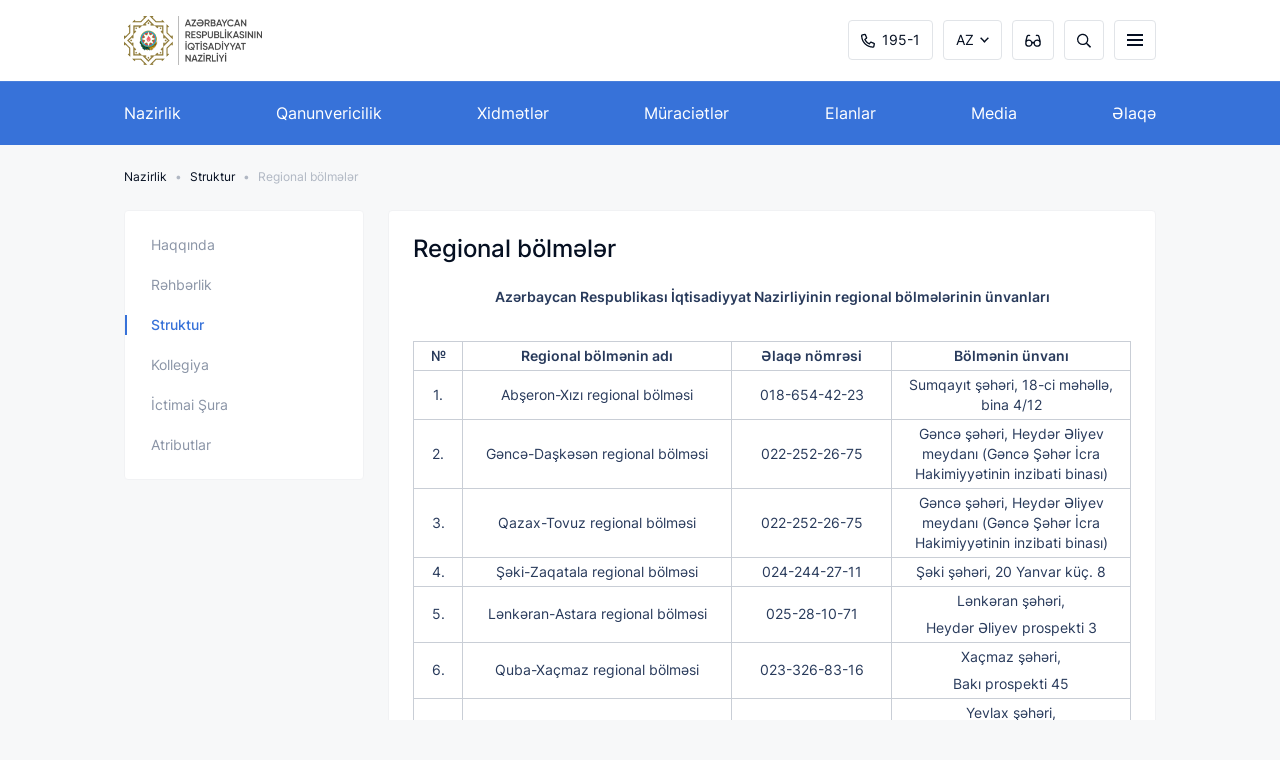

--- FILE ---
content_type: text/html; charset=UTF-8
request_url: https://economy.gov.az/az/page/nazirlik/struktur/regional-bolmeler
body_size: 7131
content:
<!DOCTYPE html>
<html lang="az">
<head>
    <meta charset="UTF-8">
    <meta name="viewport" content="width=device-width, initial-scale=1.0">
    <title>Regional bölmələr</title>
    <meta name="keywords" content="Regional, bölmələr">
    <meta name="description" content="&amp;lt;p style=&amp;quot;text-align: center;&amp;quot;&amp;gt;&amp;lt;strong&amp;gt;Azərbaycan Respublikası İqtisadiyyat Nazirliyinin regional b&amp;amp;ouml;lmələrinin &amp;amp;uuml;nvanları&amp;lt;/strong&amp;gt;&amp;lt;/p&amp;gt;
&amp;lt;p&amp;gt;&amp;amp;n...">
    <meta property="og:url"           content="https://economy.gov.az/az/page/nazirlik/struktur/regional-bolmeler" />
    <meta property="og:type"          content="website" />
    <meta property="og:title"         content="Regional bölmələr" />
    <meta property="og:description"   content="&amp;lt;p style=&amp;quot;text-align: center;&amp;quot;&amp;gt;&amp;lt;strong&amp;gt;Azərbaycan Respublikası İqtisadiyyat Nazirliyinin regional b&amp;amp;ouml;lmələrinin &amp;amp;uuml;nvanları&amp;lt;/strong&amp;gt;&amp;lt;/p&amp;gt;
&amp;lt;p&amp;gt;&amp;amp;n..." />
    <meta property="og:image"         content="https://economy.gov.az/storage/pages/" />
    <link rel="stylesheet" href="https://economy.gov.az/frontend/css/font/stylesheet.css">
    <link rel="stylesheet" href="https://economy.gov.az/frontend/css/style.css">
    <link rel="icon" type="image/svg+xml" href="https://economy.gov.az/favicon.svg">
    <link rel="alternate icon" href="https://economy.gov.az/favicon.svg">
    <link rel="mask-icon" href="https://economy.gov.az/favicon.svg" color="#ff8a01">
        <link rel="stylesheet" href="https://economy.gov.az/frontend/css/table.css">

    <style type="">
        
       .content-block__table-scroller{
                overflow-x: hidden!important;
            }

             p{
                margin-right: 0px!important;
            }
      
    </style>
    <script src="https://economy.gov.az/frontend/js/svg-symbols.js"></script>

    
    
    <style>
        blockquote p {
            border-left: 2px solid #3772d9;
            padding-left: 1.4rem;
            color: #050f21;
            font-weight: 500;
            margin-bottom: 2.4rem;
        }
        .map-section__map svg .small-regions path.active
        {
            fill: #3772d9;
        }
        .content-block__table thead tr {
            background-color: #3772d9;
        }
    </style>
    <!--[if IE]><script src="http://html5shiv.googlecode.com/svn/trunk/html5.js"></script> <![endif]-->

    <script src="https://www.google.com/recaptcha/api.js" async defer></script><script>
		       function biscolabLaravelReCaptcha(token) {
		         document.getElementById("biscolab-recaptcha-invisible-form").submit();
		       }
		     </script>
</head>
<body>

<div class="svg-placeholder" style="border: 0; clip: rect(0 0 0 0); height: 1px;
        margin: -1px; overflow: hidden; padding: 0;
        position: absolute; width: 1px;"></div>
<script>
    document
        .querySelector('.svg-placeholder')
        .innerHTML = SVG_SPRITE;
</script>
<!-- Global site tag (gtag.js) - Google Analytics -->
<script async src="https://www.googletagmanager.com/gtag/js?id=UA-124834259-1"></script>
<script>
  window.dataLayer = window.dataLayer || [];
  function gtag(){dataLayer.push(arguments);}
  gtag('js', new Date());

  gtag('config', 'UA-124834259-1');
</script>
<input type="checkbox" class="d-none" id="butger-toggle">


<style>




@media  only screen and (max-width: 760px) {
    [for='butger-toggle']{
    padding: 15px!important;
}


.map-section__row{
    overflow: hidden!important;
}



.news-section__slider .col-md-4 {
    padding-left: 36px!important;
}


}



</style>


<header class="header">
    <div class="header__fixed">
        <div class="header__top">
            <div class="container-fluid d-flex justify-content-between align-items-center position-relative">
                <a href="https://economy.gov.az/az" class="header__logo">
                                                                        <img src="https://economy.gov.az/storage/app/3LKygJFdLsKU3Dt2VzjsNFUpKdM6dVDSKjKviS7Q.png" alt="">
                                            
                    






                </a>
                <form action="https://economy.gov.az/az/search" method="get" class="header__search">
                    <div class="form-group">
                        <button class="header__search__btn" type="submit">
                            <svg xmlns="http://www.w3.org/2000/svg" width="14" height="15">
                                <use xlink:href="#svg-search"></use>
                            </svg>
                        </button>
                        <input type="text" class="form-control" name="search" min="3" placeholder="Axtar...">
                    </div>
                    <div class="header__close-btn">
                        <svg xmlns="http://www.w3.org/2000/svg" width="12" height="12">
                            <use xlink:href="#svg-close"></use>
                        </svg>
                    </div>
                </form>
                <ul class="header__tools">
                    <li class="header__tools__item header__tools__item--phone d-none d-md-flex">
                        <a href="tel:195-1">
                            <svg xmlns="http://www.w3.org/2000/svg" width="14" height="15">
                                <use xlink:href="#svg-phone"></use>
                            </svg>
                            195-1
                        </a>
                    </li>
                     <li class="header__tools__item header__tools__item--lang">
                        <a href="#">
                            AZ
                        </a>
                        <ul class="header__lang">
                                                                                                                                                             <li>
                                        <a href="https://economy.gov.az/en/page/nazirlik/struktur/regional-bolmeler">EN</a>
                                    </li>
                                                                                                                                                  </ul>
                    </li>
                    <li class="header__tools__item header__tools__item--settings d-none d-md-flex">
                        <a href="#">
                            <svg xmlns="http://www.w3.org/2000/svg" width="16" height="13">
                                <use xlink:href="#svg-glasses"></use>
                            </svg>
                        </a>
                    </li>
                    <li class="header__tools__item header__tools__item--search d-none d-md-flex">
                        <a href="#">
                            <svg xmlns="http://www.w3.org/2000/svg" width="14" height="15">
                                <use xlink:href="#svg-search"></use>
                            </svg>
                        </a>
                    </li>
                    <li class="header__tools__item header__tools__item--burger">
                        <label for="butger-toggle" aria-label="burger"><i></i></label>
                    </li>
                </ul>
                <div class="header__settings settings">
    <div class="settings__item">
        <span>ŞRİFTİN ÖLÇÜSÜ</span>
        <div class="settings__font-size">
            <a class="small" href="#">A</a>
            <a class="normal active" href="#">A</a>
            <a class="large" href="#">A</a>
        </div>
    </div>
    <div class="settings__item">
        <span>ŞRİFTİN NÖVÜ</span>
        <div class="settings__font-family">
            <a class="san-serif active" href="#">San-Serif</a>
            <a class="serif" href="#">Serif</a>
        </div>
    </div>
    <div class="settings__item">
        <span>ŞƏKİLLƏRİN TƏSVİRİ</span>
        <div class="settings__switcher settings__switcher--hide-image">
            <label class="switch">
                <input type="checkbox">
                <span class="toggle"></span>
            </label>
        </div>
    </div>
    <div class="settings__item">
        <span>RƏNGİN TƏSVİRİ</span>
        <div class="settings__switcher settings__switcher--colors">
            <label class="switch">
                <input type="checkbox">
                <span class="toggle"></span>
            </label>
        </div>
    </div>
    <div class="header__close-btn">
        <svg xmlns="http://www.w3.org/2000/svg" width="12" height="12">
            <use xlink:href="#svg-close"></use>
        </svg>
    </div>
</div>
            </div>
            <div class="burger-menu">
                <div class="footer__menu">
                    <div class="container-fluid">
                        <div class="row">



                            
                                <div class="col-md-2">
                                    <div class="footer__item">
                                        <h3 class="footer__title footer__title--have-sub">Nazirlik</h3>
                                        
                                            <ul class="footer__nav">

                                                                                                    <li><a href="/az/page/nazirlik/haqqinda"  >Haqqında</a></li>
                                                                                                    <li><a href="/az/page/nazirlik/rehberlik"  >Rəhbərlik</a></li>
                                                                                                    <li><a href="/az/page/nazirlik/struktur"  >Struktur</a></li>
                                                                                                    <li><a href="/az/page/nazirlik/apellyasiya-surasi"  >İctimai Şura</a></li>
                                                                                                    <li><a href="/az/page/nazirlik/atributlar"  >Atributlar</a></li>
                                                                                                    <li><a href="/az/page/nazirlik/kolleqiya"  >Kollegiya</a></li>
                                                                                            </ul>
                                                                            </div>
                                </div>
                            
                                <div class="col-md-2">
                                    <div class="footer__item">
                                        <h3 class="footer__title footer__title--have-sub">Qanunvericilik</h3>
                                        
                                            <ul class="footer__nav">

                                                                                                    <li><a href="/az/page/ganunvericilik/konstitusiya"  >Konstitusiya</a></li>
                                                                                                    <li><a href="/az/page/ganunvericilik/mecelleler"  >Məcəllələr</a></li>
                                                                                                    <li><a href="/az/page/ganunvericilik/qanunlar"  >Qanunlar</a></li>
                                                                                                    <li><a href="/az/page/ganunvericilik/fermanlar"  >Fərmanlar</a></li>
                                                                                            </ul>
                                                                            </div>
                                </div>
                            
                                <div class="col-md-2">
                                    <div class="footer__item">
                                        <h3 class="footer__title footer__title--have-sub">⠀⠀⠀⠀⠀</h3>
                                        
                                            <ul class="footer__nav">

                                                                                                    <li><a href="/az/"  ></a></li>
                                                                                                    <li><a href="/az/page/ganunvericilik/nazirler-kabinetinin-qerar-ve-serencamlari"  >Nazirlər Kabinetinin qərar və sərəncamları</a></li>
                                                                                                    <li><a href="/az/page/ganunvericilik/dovlet-qeydiyyatina-alinmis-normativ-huquqi-aktlar"  >Dövlət qeydiyyatına alınmış normativ-hüquqi aktlar</a></li>
                                                                                                    <li><a href="/az/page/ganunvericilik/esasnameler"  >Əsasnamələr</a></li>
                                                                                            </ul>
                                                                            </div>
                                </div>
                            
                                <div class="col-md-2">
                                    <div class="footer__item">
                                        <h3 class="footer__title footer__title--have-sub">Sahibkarlıq</h3>
                                        
                                            <ul class="footer__nav">

                                                                                                    <li><a href="/az/page/sahibkarliq/qrant-muqavileleri"  target="_self"  >Qrant müqavilələri</a></li>
                                                                                                    <li><a href="/az/page/sahibkarliq/sahibkarliq-subyektlerinin-bolgusu"  target="_self"  >Sahibkarlıq subyektlərinin bölgüsü</a></li>
                                                                                            </ul>
                                                                            </div>
                                </div>
                            
                                <div class="col-md-2">
                                    <div class="footer__item">
                                        <h3 class="footer__title footer__title--have-sub">Xidmətlər</h3>
                                        
                                            <ul class="footer__nav">

                                                                                                    <li><a href="/az/page/xidmatlar/e-xidmetler"  >E-xidmətlər</a></li>
                                                                                                    <li><a href="/az/page/xidmatlar/dovlet-xidmetleri"  >Dövlət xidmətləri</a></li>
                                                                                            </ul>
                                                                            </div>
                                </div>
                            
                                <div class="col-md-2">
                                    <div class="footer__item">
                                        <h3 class="footer__title footer__title--have-sub">Media</h3>
                                        
                                            <ul class="footer__nav">

                                                                                                    <li><a href="/az/page/media/news"  >Xəbərlər</a></li>
                                                                                                    <li><a href="/az/page/media/photogallery"  >Multimedia</a></li>
                                                                                                    <li><a href="/az/page/aciq-melumatlar"  >Açıq məlumatlar</a></li>
                                                                                                    <li><a href="/az/page/media/cixislar-ve-musahibeler1"  >Müsahibələr</a></li>
                                                                                            </ul>
                                                                            </div>
                                </div>
                            
                                <div class="col-md-2">
                                    <div class="footer__item">
                                        <h3 class="footer__title footer__title--have-sub">Elanlar</h3>
                                        
                                            <ul class="footer__nav">

                                                                                                    <li><a href="/az/page/elanlar/for-entrepreneurs"  >Sahibkarların nəzərinə</a></li>
                                                                                                    <li><a href="/az/page/elanlar/bankruptcy-announcements"  >Müflisləşmə elanları</a></li>
                                                                                                    <li><a href="/az/page/elanlar/ise-qebul"  >İşə qəbul</a></li>
                                                                                            </ul>
                                                                            </div>
                                </div>
                            
                                <div class="col-md-2">
                                    <div class="footer__item">
                                        <h3 class="footer__title footer__title--have-sub">Müraciətlər</h3>
                                        
                                            <ul class="footer__nav">

                                                                                                    <li><a href="/az/page/muracietler/muraciet-et"  >Müraciət</a></li>
                                                                                                    <li><a href="/az/page/muracietler/cagri-merkezi-195-2"  >195-1 Çağrı Mərkəzi</a></li>
                                                                                                    <li><a href="/az/page/muracietler/apellyasiya"  >Apellyasiya Şurası</a></li>
                                                                                                    <li><a href="/az/page/muracietler/sual-cavab"  >Ən çox verilən suallar</a></li>
                                                                                                    <li><a href="/az/page/muracietler/qebul-qrafiki"  >AR İqtisadiyyat Nazirliyi üzrə rəhbər vəzifəli şəxslərin 2026-ci il üçün vətəndaşların qəbul qrafiki</a></li>
                                                                                            </ul>
                                                                            </div>
                                </div>
                            
                                <div class="col-md-2">
                                    <div class="footer__item">
                                        <h3 class="footer__title footer__title--have-sub">Beynəlxalq əlaqələr</h3>
                                        
                                            <ul class="footer__nav">

                                                                                                    <li><a href="/az/page/beynelxalq-elaqeler/hokumetlerarasi-komissiyalar"  >Hökumətlərarası komissiyalar</a></li>
                                                                                                    <li><a href="/az/page/beynelxalq-elaqeler/iqtisadi-teskilatlarla-emekdasliq"  >İkitərəfli iqtisadi sənədlər</a></li>
                                                                                                    <li><a href="/az/page/beynelxalq-elaqeler/xarici-ticaret"  >Xarici ticarət</a></li>
                                                                                                    <li><a href="/az/page/beynelxalq-elaqeler/beynelxalq-donorlar"  >Beynəlxalq donorlar</a></li>
                                                                                                    <li><a href="/az/page/beynelxalq-elaqeler/ticaret-numayendeleri"  >Ticarət nümayəndələri</a></li>
                                                                                            </ul>
                                                                            </div>
                                </div>
                            
                                <div class="col-md-2">
                                    <div class="footer__item">
                                        <h3 class="footer__title footer__title--have-sub">⠀⠀⠀⠀⠀</h3>
                                        
                                            <ul class="footer__nav">

                                                                                                    <li><a href="/az/"  ></a></li>
                                                                                                    <li><a href="/az/page/beynelxalq-elaqeler/iqtisadi-teskilatlarla-emekdasliq"  >Beynəlxalq təşkilatlarla əməkdaşlıq</a></li>
                                                                                                    <li><a href="/az/page/beynelxalq-elaqeler/maliyye-institutlari-ile-emekdasliq"  >Maliyyə institutları ilə əməkdaşlıq</a></li>
                                                                                            </ul>
                                                                            </div>
                                </div>
                            
                                <div class="col-md-2">
                                    <div class="footer__item">
                                        <h3 class="footer__title footer__title--have-sub">İqtisadiyyat</h3>
                                        
                                            <ul class="footer__nav">

                                                                                                    <li><a href="/az/page/iqtisadiyyat/esas-iqtisadi-gostericiler"  target="_self"  >İqtisadi göstəricilər</a></li>
                                                                                                    <li><a href="/az/page/iqtisadiyyat/investisiya"  target="_self"  >İnvestisiya</a></li>
                                                                                                    <li><a href="/az/page/iqtisadiyyat/iqtisadiyyatimiz-beynelxalq-hesabatlarda"  target="_self"  >İqtisadiyyatımız beynəlxalq hesabatlarda</a></li>
                                                                                            </ul>
                                                                            </div>
                                </div>
                            
                                <div class="col-md-2">
                                    <div class="footer__item">
                                        <h3 class="footer__title footer__title--have-sub">Əlaqə</h3>
                                        
                                            <ul class="footer__nav">

                                                                                                    <li><a href="/az/page/elaqe"  >Əlaqə</a></li>
                                                                                            </ul>
                                                                            </div>
                                </div>
                            




                        </div>
                    </div>
                </div>
            </div>
        </div>
        <nav class="header__nav">
            <div class="container-fluid">
                <ul class="header__menu">
                                            <li class="header__menu__item"><a href="/az/page/nazirlik"   >Nazirlik </a></li>
                                            <li class="header__menu__item"><a href="/az/page/ganunvericilik"   >Qanunvericilik </a></li>
                                            <li class="header__menu__item"><a href="/az/page/xidmatlar"   >Xidmətlər </a></li>
                                            <li class="header__menu__item"><a href="/az/page/muracietler"   >Müraciətlər </a></li>
                                            <li class="header__menu__item"><a href="/az/page/elanlar"   >Elanlar </a></li>
                                            <li class="header__menu__item"><a href="/az/page/media"   >Media </a></li>
                                            <li class="header__menu__item"><a href="/az/page/elaqe"   >Əlaqə </a></li>
                                    </ul>
            </div>
        </nav>
    </div>
</header>

<style>
	@media(max-width: 900px){
		.burger-menu{
			overflow-y: scroll;
	}
	}
</style>


    <div class="container-fluid">
    <ul class="breadcrumbs">
        
            
                                                <li><a href="/az/page/nazirlik ">Nazirlik</a></li>
                                                                <li><a href="/az/page/nazirlik/struktur ">Struktur</a></li>
                                                                <li>Regional bölmələr</li>
                            
            </ul>
</div>

<section class="regional-sections">
    <div class="container-fluid">
        <div class="row">
            <div class="col-md-3 position-relative">
                <div class="left-bar">
    <ul>






       
            
                
            
        

            

                
                    
                
            


                                    <li>
                    <a data-slug="haqqinda"   href="/az/page/nazirlik/haqqinda">Haqqında </a>
                </li>
                            <li>
                    <a data-slug="rehberlik"   href="/az/page/nazirlik/rehberlik">Rəhbərlik </a>
                </li>
                            <li>
                    <a data-slug="struktur"  class="active"   href="/az/page/nazirlik/struktur">Struktur </a>
                </li>
                            <li>
                    <a data-slug="kolleqiya"   href="/az/page/nazirlik/kolleqiya">Kollegiya </a>
                </li>
                            <li>
                    <a data-slug="apellyasiya-surasi"   href="/az/page/nazirlik/apellyasiya-surasi">İctimai Şura </a>
                </li>
                            <li>
                    <a data-slug="atributlar"   href="/az/page/nazirlik/atributlar">Atributlar </a>
                </li>
                    





    </ul>
</div>            </div>
            <div class="col-md-9">









                <div class="content-block">
                    <h1 class="section-title">Regional bölmələr</h1>


                    <div class="content-block__table-scroller content-block__text">
                        <p style="text-align: center;"><strong>Azərbaycan Respublikası İqtisadiyyat Nazirliyinin regional b&ouml;lmələrinin &uuml;nvanları</strong></p>
<p>&nbsp;</p>
<div class="table-responsive">
<table border="1" width="0" cellspacing="0" cellpadding="0" align="center">
<thead>
<tr>
<td width="47">
<p align="center"><strong>№</strong></p>
</td>
<td width="255">
<p align="center"><strong>Regional b&ouml;lmənin adı</strong></p>
</td>
<td width="152">
<p align="center"><strong>Əlaqə</strong> <strong>n&ouml;mrəsi</strong></p>
</td>
<td width="226">
<p align="center"><strong>B&ouml;lmənin &uuml;nvanı</strong></p>
</td>
</tr>
</thead>
<tbody>
<tr>
<td width="47">
<p align="center">1.</p>
</td>
<td width="255">
<p align="center">Abşeron-Xızı regional b&ouml;lməsi</p>
</td>
<td width="152">
<p align="center">018-654-42-23</p>
</td>
<td width="226">
<p align="center">Sumqayıt şəhəri, 18-ci məhəllə, bina 4/12</p>
</td>
</tr>
<tr>
<td width="47">
<p align="center">2.</p>
</td>
<td width="255">
<p align="center">Gəncə-Daşkəsən regional b&ouml;lməsi</p>
</td>
<td width="152">
<p align="center">022-252-26-75</p>
</td>
<td width="226">
<p align="center">Gəncə şəhəri, Heydər Əliyev meydanı (Gəncə Şəhər İcra Hakimiyyətinin inzibati binası)</p>
</td>
</tr>
<tr>
<td width="47">
<p align="center">3.</p>
</td>
<td width="255">
<p align="center">Qazax-Tovuz regional b&ouml;lməsi</p>
</td>
<td width="152">
<p align="center">022-252-26-75</p>
</td>
<td width="226">
<p align="center">Gəncə şəhəri, Heydər Əliyev meydanı (Gəncə Şəhər İcra Hakimiyyətinin inzibati binası)</p>
</td>
</tr>
<tr>
<td width="47">
<p align="center">4.</p>
</td>
<td width="255">
<p align="center">Şəki-Zaqatala regional b&ouml;lməsi</p>
</td>
<td width="152">
<p align="center">024-244-27-11</p>
</td>
<td width="226">
<p align="center">Şəki şəhəri, 20 Yanvar k&uuml;&ccedil;. 8</p>
</td>
</tr>
<tr>
<td width="47">
<p align="center">5.</p>
</td>
<td width="255">
<p align="center">Lənkəran-Astara regional b&ouml;lməsi</p>
</td>
<td width="152">
<p align="center">025-28-10-71</p>
</td>
<td width="226">
<p align="center">Lənkəran şəhəri,</p>
<p align="center">Heydər Əliyev prospekti 3</p>
</td>
</tr>
<tr>
<td width="47">
<p align="center">6.</p>
</td>
<td width="255">
<p align="center">Quba-Xa&ccedil;maz regional b&ouml;lməsi</p>
</td>
<td width="152">
<p align="center">023-326-83-16</p>
</td>
<td width="226">
<p align="center">Xa&ccedil;maz şəhəri,</p>
<p align="center">Bakı prospekti 45</p>
</td>
</tr>
<tr>
<td width="47">
<p align="center">7.</p>
</td>
<td width="255">
<p align="center">Mərkəzi Aran regional b&ouml;lməsi</p>
</td>
<td width="152">
<p align="center">022-337-82-81</p>
</td>
<td width="226">
<p align="center">Yevlax şəhəri,</p>
<p align="center">Bakı prospekti 5</p>
</td>
</tr>
<tr>
<td width="47">
<p align="center">8.</p>
</td>
<td width="255">
<p align="center">Şirvan-Salyan regional b&ouml;lməsi</p>
</td>
<td width="152">
<p align="center">022-337-82-81</p>
</td>
<td width="226">
<p align="center">Yevlax şəhəri,</p>
<p align="center">Bakı prospekti 5</p>
</td>
</tr>
<tr>
<td width="47">
<p align="center">9.</p>
</td>
<td width="255">
<p align="center">Mil-Muğan regional b&ouml;lməsi</p>
</td>
<td width="152">
<p align="center">022-337-82-81</p>
</td>
<td width="226">
<p align="center">Yevlax şəhəri,</p>
<p align="center">Bakı prospekti 5</p>
</td>
</tr>
<tr>
<td valign="top" width="47">
<p align="center">10.</p>
</td>
<td valign="top" width="255">
<p align="center">Qarabağ regional b&ouml;lməsi</p>
</td>
<td width="152">
<p align="center">055-227-04-39</p>
</td>
<td width="226">
<p align="center">F&uuml;zuli rayonu, Horadiz şəhəri, Heydər Əliyev prospekti, (Muğam Mərkəzinin inzibati binası)</p>
</td>
</tr>
<tr>
<td width="47">
<p align="center">11.</p>
</td>
<td width="255">
<p align="center">Şərqi Zəngəzur regional b&ouml;lməsi</p>
</td>
<td width="152">
<p align="center">055-227-04-39</p>
</td>
<td width="226">
<p align="center">F&uuml;zuli rayonu, Horadiz şəhəri, Heydər Əliyev prospekti, (Muğam Mərkəzinin inzibati binası)</p>
</td>
</tr>
<tr>
<td width="47">
<p align="center">12.</p>
</td>
<td width="255">
<p align="center">Dağlıq Şirvan regional b&ouml;lməsi</p>
</td>
<td width="152">
<p align="center">020-265-10-25</p>
</td>
<td width="226">
<p align="center">Şamaxı şəhəri,</p>
<p align="center">Heydər Əliyev prospekti 85</p>
</td>
</tr>
</tbody>
</table>
</div>
<p>&nbsp;</p>
<p>&nbsp;</p>
<p>&nbsp;</p>
                    </div>
                </div>
            </div>
        </div>
    </div>
</section>


<!-- footer -->


<style type="text/css">

    .footer_link{
        margin-top: -4rem;
    }

    .footer_link_content a{
        color: rgba(138, 148, 166, 1);
        font-size: 14px;
        line-height: 24px;
    }
    .footer_link_content{
        display: flex;
        justify-content: flex-end;
        align-items: center;
        margin-bottom:43px;
    }
    .footer_link_content p{
        cursor: pointer;
        font-size: 16px!important;
        color: #8A94A6;
        border: 1px solid #F7F8F9;
        height: 34px;
        width: 257px;
        border-radius: 4px;
        display: flex;
        align-items: center;
        justify-content: center;
    }
    .footer_link_content a{
        margin-right: 9px;
        font-size: 20px;
        color: #8A94A6;
        width: 34px;
        height: 34px;
        display: flex;
        background-color: rgb(55, 114, 217);
        align-items: center;
        margin-left: -4px;
    }
    .link_footer{
        overflow: hidden;
        border-radius: 4px;
        background-color: rgba(55, 114, 217, 1);
    }
    .link_footer img{
        padding: 9px;
    }
    .footer_link_content{

    }
    .white{
        background-color: #F7F8F9!important;
    }
    .colorP{
        color: #3772D9!important;
    }



    @media  only screen and (max-width: 600px) {
        .footer_link_content {
            display: flex;
            justify-content: flex-end;
            align-items: center;
            margin-bottom: 0px;
            text-align: center;
            justify-content: center;
            margin-top:24px;
        }

        #daha{
          display: none;
        }
    }

</style>



<footer class="footer">

    
    <div class="footer__menu">
        <div class="container-fluid">
            <div class="row">

                                    <div class="col-md-2">
                        <div class="footer__item">
                            <h3 class="footer__title footer__title--have-sub">Nazirlik</h3>
                                                            <ul class="footer__nav">
                                                                            <li><a href="/az/page/nazirlik/haqqinda"  >Haqqında</a></li>
                                                                            <li><a href="/az/page/nazirlik/rehberlik"  >Rəhbərlik</a></li>
                                                                            <li><a href="/az/page/nazirlik/struktur"  >Struktur</a></li>
                                                                            <li><a href="/az/page/nazirlik/apellyasiya-surasi"  >İctimai Şura</a></li>
                                                                            <li><a href="/az/page/nazirlik/atributlar"  >Atributlar</a></li>
                                                                            <li><a href="/az/page/nazirlik/kolleqiya"  >Kollegiya</a></li>
                                                                    </ul>
                                                    </div>
                    </div>
                                    <div class="col-md-2">
                        <div class="footer__item">
                            <h3 class="footer__title footer__title--have-sub">Qanunvericilik</h3>
                                                            <ul class="footer__nav">
                                                                            <li><a href="/az/page/ganunvericilik/konstitusiya"  >Konstitusiya</a></li>
                                                                            <li><a href="/az/page/ganunvericilik/mecelleler"  >Məcəllələr</a></li>
                                                                            <li><a href="/az/page/ganunvericilik/qanunlar"  >Qanunlar</a></li>
                                                                            <li><a href="/az/page/ganunvericilik/fermanlar"  >Fərmanlar</a></li>
                                                                    </ul>
                                                    </div>
                    </div>
                                    <div class="col-md-2">
                        <div class="footer__item">
                            <h3 class="footer__title footer__title--have-sub">⠀⠀⠀⠀⠀</h3>
                                                            <ul class="footer__nav">
                                                                            <li><a href="/az/"  ></a></li>
                                                                            <li><a href="/az/page/ganunvericilik/nazirler-kabinetinin-qerar-ve-serencamlari"  >Nazirlər Kabinetinin qərar və sərəncamları</a></li>
                                                                            <li><a href="/az/page/ganunvericilik/dovlet-qeydiyyatina-alinmis-normativ-huquqi-aktlar"  >Dövlət qeydiyyatına alınmış normativ-hüquqi aktlar</a></li>
                                                                            <li><a href="/az/page/ganunvericilik/esasnameler"  >Əsasnamələr</a></li>
                                                                    </ul>
                                                    </div>
                    </div>
                                    <div class="col-md-2">
                        <div class="footer__item">
                            <h3 class="footer__title footer__title--have-sub">Sahibkarlıq</h3>
                                                            <ul class="footer__nav">
                                                                            <li><a href="/az/page/sahibkarliq/qrant-muqavileleri"  target="_blank"  >Qrant müqavilələri</a></li>
                                                                            <li><a href="/az/page/sahibkarliq/sahibkarliq-subyektlerinin-bolgusu"  target="_blank"  >Sahibkarlıq subyektlərinin bölgüsü</a></li>
                                                                    </ul>
                                                    </div>
                    </div>
                                    <div class="col-md-2">
                        <div class="footer__item">
                            <h3 class="footer__title footer__title--have-sub">Xidmətlər</h3>
                                                            <ul class="footer__nav">
                                                                            <li><a href="/az/page/xidmatlar/e-xidmetler"  >E-xidmətlər</a></li>
                                                                            <li><a href="/az/page/xidmatlar/dovlet-xidmetleri"  >Dövlət xidmətləri</a></li>
                                                                    </ul>
                                                    </div>
                    </div>
                                    <div class="col-md-2">
                        <div class="footer__item">
                            <h3 class="footer__title footer__title--have-sub">Media</h3>
                                                            <ul class="footer__nav">
                                                                            <li><a href="/az/page/media/news"  >Xəbərlər</a></li>
                                                                            <li><a href="/az/page/media/photogallery"  >Multimedia</a></li>
                                                                            <li><a href="/az/page/aciq-melumatlar"  >Açıq məlumatlar</a></li>
                                                                            <li><a href="/az/page/media/cixislar-ve-musahibeler1"  >Müsahibələr</a></li>
                                                                    </ul>
                                                    </div>
                    </div>
                                    <div class="col-md-2">
                        <div class="footer__item">
                            <h3 class="footer__title footer__title--have-sub">Elanlar</h3>
                                                            <ul class="footer__nav">
                                                                            <li><a href="/az/page/elanlar/for-entrepreneurs"  >Sahibkarların nəzərinə</a></li>
                                                                            <li><a href="/az/page/elanlar/bankruptcy-announcements"  >Müflisləşmə elanları</a></li>
                                                                            <li><a href="/az/page/elanlar/ise-qebul"  >İşə qəbul</a></li>
                                                                    </ul>
                                                    </div>
                    </div>
                                    <div class="col-md-2">
                        <div class="footer__item">
                            <h3 class="footer__title footer__title--have-sub">Müraciətlər</h3>
                                                            <ul class="footer__nav">
                                                                            <li><a href="/az/page/muracietler/muraciet-et"  >Müraciət</a></li>
                                                                            <li><a href="/az/page/muracietler/cagri-merkezi-195-2"  >195-1 Çağrı Mərkəzi</a></li>
                                                                            <li><a href="/az/page/muracietler/apellyasiya"  >Apellyasiya Şurası</a></li>
                                                                            <li><a href="/az/page/muracietler/sual-cavab"  >Ən çox verilən suallar</a></li>
                                                                            <li><a href="/az/page/muracietler/qebul-qrafiki"  >AR İqtisadiyyat Nazirliyi üzrə rəhbər vəzifəli şəxslərin 2026-ci il üçün vətəndaşların qəbul qrafiki</a></li>
                                                                    </ul>
                                                    </div>
                    </div>
                                    <div class="col-md-2">
                        <div class="footer__item">
                            <h3 class="footer__title footer__title--have-sub">Beynəlxalq əlaqələr</h3>
                                                            <ul class="footer__nav">
                                                                            <li><a href="/az/page/beynelxalq-elaqeler/hokumetlerarasi-komissiyalar"  >Hökumətlərarası komissiyalar</a></li>
                                                                            <li><a href="/az/page/beynelxalq-elaqeler/iqtisadi-teskilatlarla-emekdasliq"  >İkitərəfli iqtisadi sənədlər</a></li>
                                                                            <li><a href="/az/page/beynelxalq-elaqeler/xarici-ticaret"  >Xarici ticarət</a></li>
                                                                            <li><a href="/az/page/beynelxalq-elaqeler/beynelxalq-donorlar"  >Beynəlxalq donorlar</a></li>
                                                                            <li><a href="/az/page/beynelxalq-elaqeler/ticaret-numayendeleri"  >Ticarət nümayəndələri</a></li>
                                                                    </ul>
                                                    </div>
                    </div>
                                    <div class="col-md-2">
                        <div class="footer__item">
                            <h3 class="footer__title footer__title--have-sub">⠀⠀⠀⠀⠀</h3>
                                                            <ul class="footer__nav">
                                                                            <li><a href="/az/"  ></a></li>
                                                                            <li><a href="/az/page/beynelxalq-elaqeler/iqtisadi-teskilatlarla-emekdasliq"  >Beynəlxalq təşkilatlarla əməkdaşlıq</a></li>
                                                                            <li><a href="/az/page/beynelxalq-elaqeler/maliyye-institutlari-ile-emekdasliq"  >Maliyyə institutları ilə əməkdaşlıq</a></li>
                                                                    </ul>
                                                    </div>
                    </div>
                                    <div class="col-md-2">
                        <div class="footer__item">
                            <h3 class="footer__title footer__title--have-sub">İqtisadiyyat</h3>
                                                            <ul class="footer__nav">
                                                                            <li><a href="/az/page/iqtisadiyyat/esas-iqtisadi-gostericiler"  target="_blank"  >İqtisadi göstəricilər</a></li>
                                                                            <li><a href="/az/page/iqtisadiyyat/investisiya"  target="_blank"  >İnvestisiya</a></li>
                                                                            <li><a href="/az/page/iqtisadiyyat/iqtisadiyyatimiz-beynelxalq-hesabatlarda"  target="_blank"  >İqtisadiyyatımız beynəlxalq hesabatlarda</a></li>
                                                                    </ul>
                                                    </div>
                    </div>
                                    <div class="col-md-2">
                        <div class="footer__item">
                            <h3 class="footer__title footer__title--have-sub">Əlaqə</h3>
                                                            <ul class="footer__nav">
                                                                            <li><a href="/az/page/elaqe"  >Əlaqə</a></li>
                                                                    </ul>
                                                    </div>
                    </div>
                
            </div>
                    </div>
    </div>
    <div class="footer__bottom">
        <div class="container-fluid">
            <span>Bütün hüquqlar qorunur © 2026</span>
            <ul class="footer__socials">
                                    <li>
                        <a href="https://www.facebook.com/economy.gov.az/" aria-label="facebook">
                            <svg xmlns="http://www.w3.org/2000/svg" width="14" height="15">
                                <use xlink:href="#svg-fb"></use>
                            </svg>
                        </a>
                    </li>
                                                    <li>
                        <a href="https://twitter.com/MinEconomyAZ" aria-label="twitter">
                           <svg xmlns="http://www.w3.org/2000/svg" xml:space="preserve" width="100" height="100" version="1.1" style="shape-rendering:geometricPrecision;text-rendering:geometricPrecision;image-rendering:optimizeQuality;fill-rule:evenodd;clip-rule:evenodd;fill:grey" viewBox="0 0 11693 8268" xmlns:xlink="http://www.w3.org/1999/xlink">
 <g id="Layer_x0020_1">
  <metadata id="CorelCorpID_0Corel-Layer"></metadata>
  <path class="fil0" d="M3630 1863l1307 0 1161 1670 1438 -1671 391 0 -1660 1929 1798 2614 -1323 0 -1208 -1758 -1520 1759 -387 0 1735 -2016 -1732 -2527zm529 300l604 0 2772 3963 -605 0 -2771 -3963z"></path>
 </g>
</svg>                        </a>
                    </li>
                                                    <li>
                        <a href="https://www.instagram.com/iqtisadiyyat.nazirliyi/" aria-label="instagram">
                            <svg xmlns="http://www.w3.org/2000/svg" width="14" height="13">
                                <use xlink:href="#svg-insta"></use>
                            </svg>
                        </a>
                    </li>
                                                    <li>
                        <a href="https://www.youtube.com/channel/UCymz05ZbrVcbk583tYDKevw" aria-label="youtube">
                            <svg xmlns="http://www.w3.org/2000/svg" width="16" height="11">
                                <use xlink:href="#svg-youtube"></use>
                            </svg>
                        </a>
                    </li>
                		                       <li>
                        <a href="https://t.me/economy_az" aria-label="telegram">
                            <svg xmlns="https://economy.gov.az/frontend/images/svg-icons/telegram.svg" width="20" height="15">
                                <use xlink:href="#svg-telegram"></use>
                            </svg>
                        </a>
                    </li>
                
            </ul>
        </div>
    </div>


</footer>
<!-- end footer -->


<script src="https://economy.gov.az/frontend/js/main.js"></script>
<script src="https://economy.gov.az/frontend/js/map.js"></script>
<script src="https://cdn.jsdelivr.net/npm/chart.js"></script>
<script src="https://economy.gov.az/frontend/js/chartDraft.js"></script>

<script src="https://unpkg.co/gsap@3/dist/gsap.min.js"></script>
<script>


             

            





        $(function () {
        if(localStorage.getItem('investisiya') ){


            $.ajax({
                url:"https://economy.gov.az/az/box",
                type:"post",
                data:{"_token":"zteeUffj2jj7bCC8dlvTp8e7JzntHXL6vODzv21v",'page_id':'126' },
                success:function(e){
                    if(e==0){
                        $(".left-bar li").remove();
                        $(".left-bar ul").append(`
                            <li><a  class="active" href="${window.location.href }">${'Regional bölmələr'}</a></li>
                            `);
                    }else{
                      localStorage.removeItem("investisiya");
                    }


                }
            })






            // $(".left-bar li a").each(function(e,event){
            
            
            
            
            
            
            



            // })







        }


        $(".header__menu__item a").click(function(e){
            localStorage.removeItem('investisiya')
        })

        $(".header .footer__menu a").click(function(e){
            localStorage.removeItem('investisiya')
        })

        $(".footer_link_content a, .footer_link_content p ").hover(function(){
            $(".footer_link_content a").first().css("display","flex")
            $(".footer_link_content a:last").css("display","none")
            $(".footer_link_content p").addClass("colorP")
        }, function(){
            $(".footer_link_content a").first().css("display","none")
            $(".footer_link_content a:last").css("display","flex")
            $(".footer_link_content p").removeClass("colorP")
        })





    })

    

</script>



    
        
            
                
                    
                    
                    
                        
                    
                
            
        
    



<!-- Global site tag (gtag.js) - Google Analytics -->
<script async src="https://www.googletagmanager.com/gtag/js?id=G-KVB6SNMYN1"></script>

</body>
</html>


--- FILE ---
content_type: text/css
request_url: https://economy.gov.az/frontend/css/table.css
body_size: 225
content:
table{
    width: 100% ;
    border-collapse: collapse;
    border: 1px solid #C9CED6;
}
tr,td,th{
    border: 1px solid #C9CED6;
}
td,th{
    padding: 4px;
}
table[border="0"] *, table[border="0"]{
	border: none!important;
}

--- FILE ---
content_type: image/svg+xml
request_url: https://economy.gov.az/frontend/images/svg-icons/arrow-bottom.svg
body_size: 289
content:
<svg viewBox="0 0 8 5" fill="none" xmlns="http://www.w3.org/2000/svg"><path d="M3.79 4.656a.27.27 0 00.397 0l3.47-3.445c.116-.094.116-.281 0-.399l-.47-.445c-.093-.117-.28-.117-.398 0L4 3.133 1.187.367a.27.27 0 00-.398 0L.32.813c-.117.117-.117.304 0 .398l3.47 3.445z" fill="#050F21"/></svg>